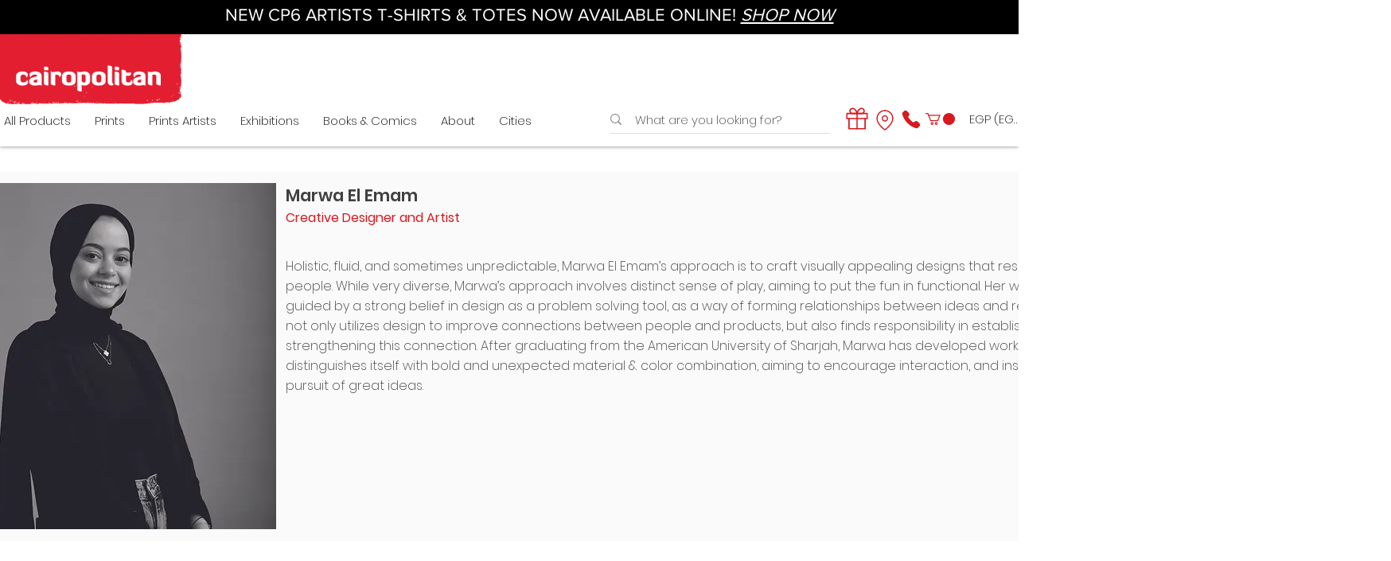

--- FILE ---
content_type: text/html; charset=utf-8
request_url: https://accounts.google.com/o/oauth2/postmessageRelay?parent=https%3A%2F%2Fstatic.parastorage.com&jsh=m%3B%2F_%2Fscs%2Fabc-static%2F_%2Fjs%2Fk%3Dgapi.lb.en.2kN9-TZiXrM.O%2Fd%3D1%2Frs%3DAHpOoo_B4hu0FeWRuWHfxnZ3V0WubwN7Qw%2Fm%3D__features__
body_size: 160
content:
<!DOCTYPE html><html><head><title></title><meta http-equiv="content-type" content="text/html; charset=utf-8"><meta http-equiv="X-UA-Compatible" content="IE=edge"><meta name="viewport" content="width=device-width, initial-scale=1, minimum-scale=1, maximum-scale=1, user-scalable=0"><script src='https://ssl.gstatic.com/accounts/o/2580342461-postmessagerelay.js' nonce="7QrHRAec1oJsJlQb3wa2Lg"></script></head><body><script type="text/javascript" src="https://apis.google.com/js/rpc:shindig_random.js?onload=init" nonce="7QrHRAec1oJsJlQb3wa2Lg"></script></body></html>